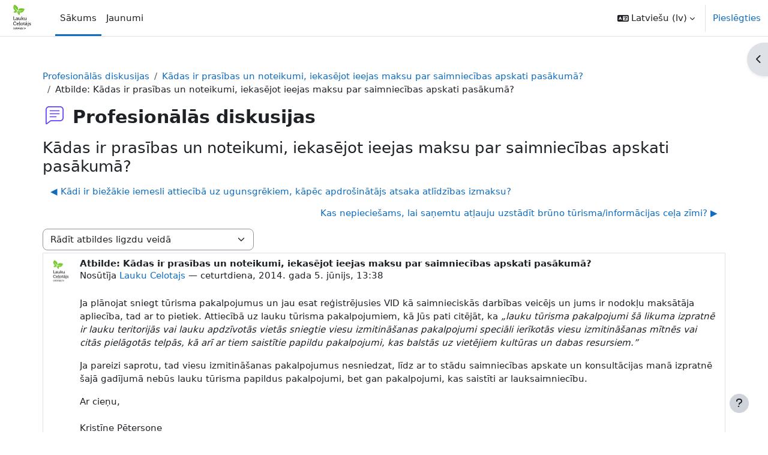

--- FILE ---
content_type: text/html; charset=utf-8
request_url: https://macies.celotajs.lv/mod/forum/discuss.php?d=54&parent=114&lang=lv
body_size: 10860
content:
<!DOCTYPE html>

<html  dir="ltr" lang="lv" xml:lang="lv">
<head>
    <title>LC e-mācības: Kādas ir prasības un noteikumi, iekasējot ieejas maksu par saimniecības apskati pasākumā? | LC e-mācības</title>
    <link rel="shortcut icon" href="https://macies.celotajs.lv/theme/image.php/boost/theme/1761733856/favicon" />
    <meta http-equiv="Content-Type" content="text/html; charset=utf-8" />
<meta name="keywords" content="moodle, LC e-mācības: Kādas ir prasības un noteikumi, iekasējot ieejas maksu par saimniecības apskati pasākumā? | LC e-mācības" />
<link rel="stylesheet" type="text/css" href="https://macies.celotajs.lv/theme/yui_combo.php?rollup/3.18.1/yui-moodlesimple-min.css" /><script id="firstthemesheet" type="text/css">/** Required in order to fix style inclusion problems in IE with YUI **/</script><link rel="stylesheet" type="text/css" href="https://macies.celotajs.lv/theme/styles.php/boost/1761733856_1761733874/all" />
<script>
//<![CDATA[
var M = {}; M.yui = {};
M.pageloadstarttime = new Date();
M.cfg = {"wwwroot":"https:\/\/macies.celotajs.lv","apibase":"https:\/\/macies.celotajs.lv\/r.php\/api","homeurl":{},"sesskey":"0zr2QOGEqG","sessiontimeout":"7200","sessiontimeoutwarning":1200,"themerev":"1761733856","slasharguments":1,"theme":"boost","iconsystemmodule":"core\/icon_system_fontawesome","jsrev":"1761733856","admin":"admin","svgicons":true,"usertimezone":"Eiropa\/Helsinki","language":"lv","courseId":1,"courseContextId":2,"contextid":46,"contextInstanceId":19,"langrev":1761733856,"templaterev":"1761733856","siteId":1,"userId":0};var yui1ConfigFn = function(me) {if(/-skin|reset|fonts|grids|base/.test(me.name)){me.type='css';me.path=me.path.replace(/\.js/,'.css');me.path=me.path.replace(/\/yui2-skin/,'/assets/skins/sam/yui2-skin')}};
var yui2ConfigFn = function(me) {var parts=me.name.replace(/^moodle-/,'').split('-'),component=parts.shift(),module=parts[0],min='-min';if(/-(skin|core)$/.test(me.name)){parts.pop();me.type='css';min=''}
if(module){var filename=parts.join('-');me.path=component+'/'+module+'/'+filename+min+'.'+me.type}else{me.path=component+'/'+component+'.'+me.type}};
YUI_config = {"debug":false,"base":"https:\/\/macies.celotajs.lv\/lib\/yuilib\/3.18.1\/","comboBase":"https:\/\/macies.celotajs.lv\/theme\/yui_combo.php?","combine":true,"filter":null,"insertBefore":"firstthemesheet","groups":{"yui2":{"base":"https:\/\/macies.celotajs.lv\/lib\/yuilib\/2in3\/2.9.0\/build\/","comboBase":"https:\/\/macies.celotajs.lv\/theme\/yui_combo.php?","combine":true,"ext":false,"root":"2in3\/2.9.0\/build\/","patterns":{"yui2-":{"group":"yui2","configFn":yui1ConfigFn}}},"moodle":{"name":"moodle","base":"https:\/\/macies.celotajs.lv\/theme\/yui_combo.php?m\/1761733856\/","combine":true,"comboBase":"https:\/\/macies.celotajs.lv\/theme\/yui_combo.php?","ext":false,"root":"m\/1761733856\/","patterns":{"moodle-":{"group":"moodle","configFn":yui2ConfigFn}},"filter":null,"modules":{"moodle-core-blocks":{"requires":["base","node","io","dom","dd","dd-scroll","moodle-core-dragdrop","moodle-core-notification"]},"moodle-core-chooserdialogue":{"requires":["base","panel","moodle-core-notification"]},"moodle-core-event":{"requires":["event-custom"]},"moodle-core-actionmenu":{"requires":["base","event","node-event-simulate"]},"moodle-core-maintenancemodetimer":{"requires":["base","node"]},"moodle-core-notification":{"requires":["moodle-core-notification-dialogue","moodle-core-notification-alert","moodle-core-notification-confirm","moodle-core-notification-exception","moodle-core-notification-ajaxexception"]},"moodle-core-notification-dialogue":{"requires":["base","node","panel","escape","event-key","dd-plugin","moodle-core-widget-focusafterclose","moodle-core-lockscroll"]},"moodle-core-notification-alert":{"requires":["moodle-core-notification-dialogue"]},"moodle-core-notification-confirm":{"requires":["moodle-core-notification-dialogue"]},"moodle-core-notification-exception":{"requires":["moodle-core-notification-dialogue"]},"moodle-core-notification-ajaxexception":{"requires":["moodle-core-notification-dialogue"]},"moodle-core-lockscroll":{"requires":["plugin","base-build"]},"moodle-core-dragdrop":{"requires":["base","node","io","dom","dd","event-key","event-focus","moodle-core-notification"]},"moodle-core-handlebars":{"condition":{"trigger":"handlebars","when":"after"}},"moodle-core_availability-form":{"requires":["base","node","event","event-delegate","panel","moodle-core-notification-dialogue","json"]},"moodle-course-util":{"requires":["node"],"use":["moodle-course-util-base"],"submodules":{"moodle-course-util-base":{},"moodle-course-util-section":{"requires":["node","moodle-course-util-base"]},"moodle-course-util-cm":{"requires":["node","moodle-course-util-base"]}}},"moodle-course-dragdrop":{"requires":["base","node","io","dom","dd","dd-scroll","moodle-core-dragdrop","moodle-core-notification","moodle-course-coursebase","moodle-course-util"]},"moodle-course-categoryexpander":{"requires":["node","event-key"]},"moodle-course-management":{"requires":["base","node","io-base","moodle-core-notification-exception","json-parse","dd-constrain","dd-proxy","dd-drop","dd-delegate","node-event-delegate"]},"moodle-form-shortforms":{"requires":["node","base","selector-css3","moodle-core-event"]},"moodle-form-dateselector":{"requires":["base","node","overlay","calendar"]},"moodle-question-searchform":{"requires":["base","node"]},"moodle-question-chooser":{"requires":["moodle-core-chooserdialogue"]},"moodle-availability_completion-form":{"requires":["base","node","event","moodle-core_availability-form"]},"moodle-availability_date-form":{"requires":["base","node","event","io","moodle-core_availability-form"]},"moodle-availability_grade-form":{"requires":["base","node","event","moodle-core_availability-form"]},"moodle-availability_group-form":{"requires":["base","node","event","moodle-core_availability-form"]},"moodle-availability_grouping-form":{"requires":["base","node","event","moodle-core_availability-form"]},"moodle-availability_profile-form":{"requires":["base","node","event","moodle-core_availability-form"]},"moodle-mod_assign-history":{"requires":["node","transition"]},"moodle-mod_quiz-autosave":{"requires":["base","node","event","event-valuechange","node-event-delegate","io-form","datatype-date-format"]},"moodle-mod_quiz-util":{"requires":["node","moodle-core-actionmenu"],"use":["moodle-mod_quiz-util-base"],"submodules":{"moodle-mod_quiz-util-base":{},"moodle-mod_quiz-util-slot":{"requires":["node","moodle-mod_quiz-util-base"]},"moodle-mod_quiz-util-page":{"requires":["node","moodle-mod_quiz-util-base"]}}},"moodle-mod_quiz-toolboxes":{"requires":["base","node","event","event-key","io","moodle-mod_quiz-quizbase","moodle-mod_quiz-util-slot","moodle-core-notification-ajaxexception"]},"moodle-mod_quiz-quizbase":{"requires":["base","node"]},"moodle-mod_quiz-modform":{"requires":["base","node","event"]},"moodle-mod_quiz-questionchooser":{"requires":["moodle-core-chooserdialogue","moodle-mod_quiz-util","querystring-parse"]},"moodle-mod_quiz-dragdrop":{"requires":["base","node","io","dom","dd","dd-scroll","moodle-core-dragdrop","moodle-core-notification","moodle-mod_quiz-quizbase","moodle-mod_quiz-util-base","moodle-mod_quiz-util-page","moodle-mod_quiz-util-slot","moodle-course-util"]},"moodle-message_airnotifier-toolboxes":{"requires":["base","node","io"]},"moodle-report_eventlist-eventfilter":{"requires":["base","event","node","node-event-delegate","datatable","autocomplete","autocomplete-filters"]},"moodle-report_loglive-fetchlogs":{"requires":["base","event","node","io","node-event-delegate"]},"moodle-gradereport_history-userselector":{"requires":["escape","event-delegate","event-key","handlebars","io-base","json-parse","moodle-core-notification-dialogue"]},"moodle-qbank_editquestion-chooser":{"requires":["moodle-core-chooserdialogue"]},"moodle-tool_lp-dragdrop-reorder":{"requires":["moodle-core-dragdrop"]},"moodle-assignfeedback_editpdf-editor":{"requires":["base","event","node","io","graphics","json","event-move","event-resize","transition","querystring-stringify-simple","moodle-core-notification-dialog","moodle-core-notification-alert","moodle-core-notification-warning","moodle-core-notification-exception","moodle-core-notification-ajaxexception"]}}},"gallery":{"name":"gallery","base":"https:\/\/macies.celotajs.lv\/lib\/yuilib\/gallery\/","combine":true,"comboBase":"https:\/\/macies.celotajs.lv\/theme\/yui_combo.php?","ext":false,"root":"gallery\/1761733856\/","patterns":{"gallery-":{"group":"gallery"}}}},"modules":{"core_filepicker":{"name":"core_filepicker","fullpath":"https:\/\/macies.celotajs.lv\/lib\/javascript.php\/1761733856\/repository\/filepicker.js","requires":["base","node","node-event-simulate","json","async-queue","io-base","io-upload-iframe","io-form","yui2-treeview","panel","cookie","datatable","datatable-sort","resize-plugin","dd-plugin","escape","moodle-core_filepicker","moodle-core-notification-dialogue"]},"core_comment":{"name":"core_comment","fullpath":"https:\/\/macies.celotajs.lv\/lib\/javascript.php\/1761733856\/comment\/comment.js","requires":["base","io-base","node","json","yui2-animation","overlay","escape"]}},"logInclude":[],"logExclude":[],"logLevel":null};
M.yui.loader = {modules: {}};

//]]>
</script>

    <meta name="viewport" content="width=device-width, initial-scale=1.0">
</head>
<body  id="page-mod-forum-discuss" class="format-site  path-mod path-mod-forum chrome dir-ltr lang-lv yui-skin-sam yui3-skin-sam macies-celotajs-lv pagelayout-incourse course-1 context-46 cmid-19 cm-type-forum notloggedin theme uses-drawers">
<div class="toast-wrapper mx-auto py-0 fixed-top" role="status" aria-live="polite"></div>
<div id="page-wrapper" class="d-print-block">

    <div>
    <a class="visually-hidden-focusable" href="#maincontent">Atvērt galveno saturu</a>
</div><script src="https://macies.celotajs.lv/lib/javascript.php/1761733856/lib/polyfills/polyfill.js"></script>
<script src="https://macies.celotajs.lv/theme/yui_combo.php?rollup/3.18.1/yui-moodlesimple-min.js"></script><script src="https://macies.celotajs.lv/lib/javascript.php/1761733856/lib/javascript-static.js"></script>
<script>
//<![CDATA[
document.body.className += ' jsenabled';
//]]>
</script>



    <nav class="navbar fixed-top bg-body navbar-expand" aria-label="Vietnes navigācija">
        <div class="container-fluid">
            <button class="navbar-toggler aabtn d-block d-md-none px-1 my-1 border-0" data-toggler="drawers" data-action="toggle" data-target="theme_boost-drawers-primary">
                <span class="navbar-toggler-icon"></span>
                <span class="visually-hidden">Sānu panelis</span>
            </button>
    
            <a href="https://macies.celotajs.lv/" class="navbar-brand d-none d-md-flex align-items-center m-0 me-4 p-0 aabtn">
    
                    <img src="https://macies.celotajs.lv/pluginfile.php/1/core_admin/logocompact/300x300/1761733856/LC-Logo.png" class="logo me-1" alt="LC e-mācības">
            </a>
                <div class="primary-navigation">
                    <nav class="moremenu navigation">
                        <ul id="moremenu-696c285da2059-navbar-nav" role="menubar" class="nav more-nav navbar-nav">
                                    <li data-key="home" class="nav-item" role="none" data-forceintomoremenu="false">
                                                <a role="menuitem" class="nav-link active "
                                                    href="https://macies.celotajs.lv/"
                                                    
                                                    aria-current="true"
                                                    data-disableactive="true"
                                                    
                                                >
                                                    Sākums
                                                </a>
                                    </li>
                                    <li data-key="" class="nav-item" role="none" data-forceintomoremenu="false">
                                                <a role="menuitem" class="nav-link  "
                                                    href="https://macies.celotajs.lv/mod/forum/view.php?f=1&amp;lang=lv"
                                                    
                                                    
                                                    data-disableactive="true"
                                                    tabindex="-1"
                                                >
                                                    Jaunumi
                                                </a>
                                    </li>
                            <li role="none" class="nav-item dropdown dropdownmoremenu d-none" data-region="morebutton">
                                <a class="dropdown-toggle nav-link " href="#" id="moremenu-dropdown-696c285da2059" role="menuitem" data-bs-toggle="dropdown" aria-haspopup="true" aria-expanded="false" tabindex="-1">
                                    Vairāk
                                </a>
                                <ul class="dropdown-menu dropdown-menu-start" data-region="moredropdown" aria-labelledby="moremenu-dropdown-696c285da2059" role="menu">
                                </ul>
                            </li>
                        </ul>
                    </nav>
                </div>
    
            <ul class="navbar-nav d-none d-md-flex my-1 px-1">
                <!-- page_heading_menu -->
                
            </ul>
    
            <div id="usernavigation" class="navbar-nav ms-auto h-100">
                    <div class="langmenu">
                        <div class="dropdown show">
                            <a href="#" role="button" id="lang-menu-toggle" data-bs-toggle="dropdown" aria-label="Valoda" aria-haspopup="true" aria-controls="lang-action-menu" class="btn dropdown-toggle">
                                <i class="icon fa fa-language fa-fw me-1" aria-hidden="true"></i>
                                <span class="langbutton">
                                    Latviešu ‎(lv)‎
                                </span>
                                <b class="caret"></b>
                            </a>
                            <div role="menu" aria-labelledby="lang-menu-toggle" id="lang-action-menu" class="dropdown-menu dropdown-menu-end">
                                        <a href="https://macies.celotajs.lv/mod/forum/discuss.php?d=54&amp;parent=114&amp;lang=en" class="dropdown-item ps-5" role="menuitem" 
                                                lang="en" >
                                            English ‎(en)‎
                                        </a>
                                        <a href="#" class="dropdown-item ps-5" role="menuitem" aria-current="true"
                                                >
                                            Latviešu ‎(lv)‎
                                        </a>
                                        <a href="https://macies.celotajs.lv/mod/forum/discuss.php?d=54&amp;parent=114&amp;lang=ru" class="dropdown-item ps-5" role="menuitem" 
                                                lang="ru" >
                                            Русский ‎(ru)‎
                                        </a>
                            </div>
                        </div>
                    </div>
                    <div class="divider border-start h-75 align-self-center mx-1"></div>
                
                <div class="d-flex align-items-stretch usermenu-container" data-region="usermenu">
                        <div class="usermenu">
                                <span class="login ps-2">
                                        <a href="https://macies.celotajs.lv/login/index.php">Pieslēgties</a>
                                </span>
                        </div>
                </div>
                
            </div>
        </div>
    </nav>
    

<div  class="drawer drawer-left drawer-primary d-print-none not-initialized" data-region="fixed-drawer" id="theme_boost-drawers-primary" data-preference="" data-state="show-drawer-primary" data-forceopen="0" data-close-on-resize="1">
    <div class="drawerheader">
        <button
            class="btn btn-icon drawertoggle hidden"
            data-toggler="drawers"
            data-action="closedrawer"
            data-target="theme_boost-drawers-primary"
            data-bs-toggle="tooltip"
            data-bs-placement="right"
            title="Aizvērt atvilktni"
        >
            <i class="icon fa fa-xmark fa-fw " aria-hidden="true" ></i>
        </button>
                <a
            href="https://macies.celotajs.lv/"
            title="LC e-mācības"
            data-region="site-home-link"
            class="aabtn text-reset d-flex align-items-center py-1 h-100"
        >
                <img src="https://macies.celotajs.lv/pluginfile.php/1/core_admin/logocompact/300x300/1761733856/LC-Logo.png" class="logo py-1 h-100" alt="LC e-mācības">
        </a>

        <div class="drawerheadercontent hidden">
            
        </div>
    </div>
    <div class="drawercontent drag-container" data-usertour="scroller">
                <div class="list-group">
                <a href="https://macies.celotajs.lv/" class="list-group-item list-group-item-action active " aria-current="true">
                    Sākums
                </a>
                <a href="https://macies.celotajs.lv/mod/forum/view.php?f=1&amp;lang=lv" class="list-group-item list-group-item-action  " >
                    Jaunumi
                </a>
        </div>

    </div>
</div>
        <div  class="drawer drawer-right d-print-none not-initialized" data-region="fixed-drawer" id="theme_boost-drawers-blocks" data-preference="drawer-open-block" data-state="show-drawer-right" data-forceopen="" data-close-on-resize="1">
    <div class="drawerheader">
        <button
            class="btn btn-icon drawertoggle hidden"
            data-toggler="drawers"
            data-action="closedrawer"
            data-target="theme_boost-drawers-blocks"
            data-bs-toggle="tooltip"
            data-bs-placement="left"
            title="Aizvērt bloku atvilktni"
        >
            <i class="icon fa fa-xmark fa-fw " aria-hidden="true" ></i>
        </button>
        
        <div class="drawerheadercontent hidden">
            
        </div>
    </div>
    <div class="drawercontent drag-container" data-usertour="scroller">
                        <div class="d-print-none">
                    
                    <aside id="block-region-side-pre" class="block-region" data-blockregion="side-pre" data-droptarget="1" aria-labelledby="side-pre-block-region-heading"><h2 class="visually-hidden" id="side-pre-block-region-heading">Bloki</h2><a href="#sb-1" class="visually-hidden-focusable">Izlaist Pieslēgties</a>

<section id="inst23"
     class=" block_login block  card mb-3"
     role="region"
     data-block="login"
     data-instance-id="23"
          aria-labelledby="instance-23-header"
     >

    <div class="card-body p-3">

            <h3 id="instance-23-header" class="h5 card-title d-inline">Pieslēgties</h3>


        <div class="card-text content mt-3">
            
<form class="loginform" id="login" method="post" action="https://macies.celotajs.lv/login/index.php"><div class="mb-3"><label for="login_username">Lietotājvārds / e-pasts</label><input type="text" name="username" id="login_username"  class="form-control" value="" autocomplete="username"/></div><div class="mb-3"><label for="login_password">Parole</label><input type="password" name="password" id="login_password"  class="form-control" value="" autocomplete="current-password"/></div><div class="mb-3"><input type="submit" class="btn btn-primary w-100" value="Pieslēgties" /></div><input type="hidden" name="logintoken" value="SK6cnCwjdwkxeLHHhLUJzt3d7j1WV9oK" /></form>
<div><a href="https://macies.celotajs.lv/login/forgot_password.php">Vai aizmirsi paroli?</a></div>
            <div class="footer"></div>
            
        </div>

    </div>

</section>

  <span id="sb-1"></span><a href="#sb-2" class="visually-hidden-focusable">Izlaist Sekojiet mums</a>

<section id="inst24"
     class=" block_html block  card mb-3"
     role="region"
     data-block="html"
     data-instance-id="24"
          aria-labelledby="instance-24-header"
     >

    <div class="card-body p-3">

            <h3 id="instance-24-header" class="h5 card-title d-inline">Sekojiet mums</h3>


        <div class="card-text content mt-3">
            <div class="no-overflow"><table style="width: 30px;" border="0">
<tbody>
<tr>
<td><a target="_blank" title="Sekojiet mums Facebook" href="http://www.facebook.com/pages/Lauku-Ce%C4%BCot%C4%81js-Baltic-Country-Holidays/172699416085321"><img src="https://macies.celotajs.lv/pluginfile.php/83/block_html/content/facebook-icon.svg" alt="Facebook" height="38" width="38" /></a></td>
<td><a target="_blank" title="Sekojiet mums Twitter" href="https://twitter.com/laukucelotajs"><img src="https://macies.celotajs.lv/pluginfile.php/83/block_html/content/twitter-icon.svg" alt="Twitter" height="38" width="38" /></a></td>
<td><a target="_blank" title="LC e-ziņu listes" href="http://www.celotajs.lv/cont/about/email_lists.html"><img src="https://macies.celotajs.lv/pluginfile.php/83/block_html/content/email-icon.png" height="37" width="37" /></a></td>
</tr>
</tbody>
</table></div>
            <div class="footer"></div>
            
        </div>

    </div>

</section>

  <span id="sb-2"></span></aside>
                </div>

    </div>
</div>
    <div id="page" data-region="mainpage" data-usertour="scroller" class="drawers   drag-container">
        <div id="topofscroll" class="main-inner">
            <div class="drawer-toggles d-flex">
                    <div class="drawer-toggler drawer-right-toggle ms-auto d-print-none">
                        <button
                            class="btn icon-no-margin"
                            data-toggler="drawers"
                            data-action="toggle"
                            data-target="theme_boost-drawers-blocks"
                            data-bs-toggle="tooltip"
                            data-bs-placement="right"
                            title="Atvērt bloku atvilktni"
                        >
                            <span class="visually-hidden">Atvērt bloku atvilktni</span>
                            <span class="dir-rtl-hide"><i class="icon fa fa-chevron-left fa-fw " aria-hidden="true" ></i></span>
                            <span class="dir-ltr-hide"><i class="icon fa fa-chevron-right fa-fw " aria-hidden="true" ></i></span>
                        </button>
                    </div>
            </div>
            <header id="page-header" class="header-maxwidth d-print-none">
    <div class="w-100">
        <div class="d-flex flex-wrap">
            <div id="page-navbar">
                <nav aria-label="Navigācijas josla">
    <ol class="breadcrumb">
                <li class="breadcrumb-item">
                    <a href="https://macies.celotajs.lv/mod/forum/view.php?id=19"
                        
                        title="Forums"
                        
                    >
                        Profesionālās diskusijas
                    </a>
                </li>
        
                <li class="breadcrumb-item">
                    <a href="https://macies.celotajs.lv/mod/forum/discuss.php?d=54"
                        
                        
                        
                    >
                        Kādas ir prasības un noteikumi, iekasējot ieejas maksu par saimniecības apskati pasākumā?
                    </a>
                </li>
        
                <li class="breadcrumb-item">
                    <span >
                        Atbilde: Kādas ir prasības un noteikumi, iekasējot ieejas maksu par saimniecības apskati pasākumā?
                    </span>
                </li>
        </ol>
</nav>
            </div>
            <div class="ms-auto d-flex">
                
            </div>
            <div id="course-header">
                
            </div>
        </div>
        <div class="d-flex align-items-center">
            <div class="me-auto d-flex flex-column">
                <div>
                    <div class="page-context-header d-flex flex-wrap align-items-center mb-2">
    <div class="page-header-image">
        <div class="collaboration activityiconcontainer icon-size-6 modicon_forum"><img class="icon activityicon " aria-hidden="true" src="https://macies.celotajs.lv/theme/image.php/boost/forum/1761733856/monologo?filtericon=1" alt="" /></div>
    </div>
    <div class="page-header-headings">
        <h1 class="h2 mb-0">Profesionālās diskusijas</h1>
    </div>
</div>
                </div>
                <div>
                </div>
            </div>
            <div class="header-actions-container ms-auto" data-region="header-actions-container">
                <div class="header-action ms-2"></div>
            </div>
        </div>
    </div>
</header>
            <div id="page-content" class="pb-3 d-print-block">
                <div id="region-main-box">
                    <div id="region-main">

                        <span class="notifications" id="user-notifications"></span>
                            <span id="maincontent"></span>
                            <div class="activity-header" data-for="page-activity-header"></div>
                        <div role="main"><h3 class="discussionname">Kādas ir prasības un noteikumi, iekasējot ieejas maksu par saimniecības apskati pasākumā?</h3><div id="discussion-container-696c285dacf02696c285da28395" data-content="forum-discussion">
    <div class="discussion-nav clearfix"><ul><li class="prev-discussion"><a aria-label="Iepriekšējā diskusija: Kādi ir biežākie iemesli attiecībā uz ugunsgrēkiem, kāpēc apdrošinātājs atsaka atlīdzības izmaksu?" class="btn btn-link" href="https://macies.celotajs.lv/mod/forum/discuss.php?d=51">&#x25C0;&#xFE0E; Kādi ir biežākie iemesli attiecībā uz ugunsgrēkiem, kāpēc apdrošinātājs atsaka atlīdzības izmaksu?</a></li><li class="next-discussion"><a aria-label="Nākamā diskusija: Kas nepieciešams, lai saņemtu atļauju uzstādīt brūno tūrisma/informācijas ceļa zīmi?" class="btn btn-link" href="https://macies.celotajs.lv/mod/forum/discuss.php?d=55">Kas nepieciešams, lai saņemtu atļauju uzstādīt brūno tūrisma/informācijas ceļa zīmi? &#x25B6;&#xFE0E;</a></li></ul></div>

    <div class="d-flex flex-column flex-sm-row mb-1">
        <div></div>
        <div class=""><div class="singleselect d-inline-block">
    <form method="get" action="https://macies.celotajs.lv/mod/forum/discuss.php" class="d-flex flex-wrap align-items-center gap-2" id="mode">
            <input type="hidden" name="d" value="54">
            <label for="single_select696c285da28394" class="accesshide">
                Rādīšanas režīms
            </label>
        <select  id="single_select696c285da28394" class="form-select singleselect" name="mode"
                 >
                    <option  value="1" >Rādīt atbildes plakani, vecāko vispirms</option>
                    <option  value="-1" >Rādīt atbildes plakani, jaunāko vispirms</option>
                    <option  value="2" >Rādīt atbildes pavedienu veidā</option>
                    <option  value="3" selected>Rādīt atbildes ligzdu veidā</option>
        </select>
        <noscript>
            <input type="submit" class="btn btn-secondary ms-1" value="Aiziet!">
        </noscript>
    </form>
</div></div>
        <div class="ms-2"></div>
    </div>


<article
        id="p114"
        class="forum-post-container mb-2"
        data-post-id="114"
        data-region="post"
        data-target="114-target"
        tabindex="0"
        aria-labelledby="post-header-114-696c285dab4ad696c285da28393"
        aria-describedby="post-content-114"
    >
        <div
            class="d-flex border p-2 mb-2 forumpost focus-target  firstpost starter"
            aria-label='Atbilde: Kādas ir prasības un noteikumi, iekasējot ieejas maksu par saimniecības apskati pasākumā? no Lauku Celotajs'
            data-post-id="114" data-content="forum-post"
        >
            
    
            <div class="d-flex flex-column w-100"  data-region-content="forum-post-core">
                <header id="post-header-114-696c285dab4ad696c285da28393" class="mb-2 header d-flex">
                            <div class="me-2" style="width: 45px;">
                                    <img
                                        class="rounded-circle w-100"
                                        src="https://macies.celotajs.lv/pluginfile.php/20/user/icon/boost/f1?rev=1151"
                                        alt="Lauku Celotajs attēls"
                                        aria-hidden="true"
                                        title="Lauku Celotajs attēls"
                                    >
                            </div>
                    <div class="d-flex flex-column">
                            <h3 class="h6 fw-bold mb-0" data-region-content="forum-post-core-subject" data-reply-subject="Atbilde: Kādas ir prasības un noteikumi, iekasējot ieejas maksu par saimniecības apskati pasākumā?" >Atbilde: Kādas ir prasības un noteikumi, iekasējot ieejas maksu par saimniecības apskati pasākumā?</h3>
                            <div class="mb-3" tabindex="-1">
                                Nosūtīja <a href="https://macies.celotajs.lv/user/view.php?id=4&course=1">Lauku Celotajs</a> — <time datetime="2014-06-05T13:38:28+03:00">ceturtdiena, 2014. gada 5. jūnijs, 13:38</time>
                        </div>
                            <span class="visually-hidden">Atbilžu skaits: 0</span>
                    </div>
                </header>
    
                <div class="d-flex body-content-container">
                            <div class="me-2 author-groups-container" style="width: 45px; flex-shrink: 0">
                            </div>
    
                    <div class="no-overflow w-100 content-alignment-container">
                        <div id="post-content-114" class="post-content-container">
                            <p>Ja plānojat sniegt tūrisma pakalpojumus un jau esat reģistrējusies VID kā saimnieciskās darbības veicējs un jums ir nodokļu maksātāja apliecība, tad ar to pietiek. Attiecībā uz lauku tūrisma pakalpojumiem, kā Jūs pati citējāt, ka<em> „lauku tūrisma pakalpojumi šā likuma izpratnē ir lauku teritorijās vai lauku apdzīvotās vietās sniegtie viesu izmitināšanas pakalpojumi speciāli ierīkotās viesu izmitināšanas mītnēs vai citās pielāgotās telpās, kā arī ar tiem saistītie papildu pakalpojumi, kas balstās uz vietējiem kultūras un dabas resursiem.”</em></p>
<p>Ja pareizi saprotu, tad viesu izmitināšanas pakalpojumus nesniedzat, līdz ar to stādu saimniecības apskate un konsultācijas manā izpratnē šajā gadījumā nebūs lauku tūrisma papildus pakalpojumi, bet gan pakalpojumi, kas saistīti ar lauksaimniecību.</p>
<p>Ar cieņu,<br /> <br /> Kristīne Pētersone<br /> finansu speciāliste<br /> LLTA Lauku ceļotājs</p>
                        </div>
    
    
    
                            
    
    
                                <div class="d-flex flex-wrap">
                                        <div
                                            class="post-actions d-flex align-self-end justify-content-end flex-wrap ms-auto p-1"
                                            data-region="post-actions-container"
                                            role="menubar"
                                            aria-label='Atbilde: Kādas ir prasības un noteikumi, iekasējot ieejas maksu par saimniecības apskati pasākumā? no Lauku Celotajs'
                                            aria-controls="p114"
                                        >
                                                    <a
                                                        data-region="post-action"
                                                        href="https://macies.celotajs.lv/mod/forum/discuss.php?d=54#p114"
                                                        class="btn btn-link"
                                                        title="Pastāvīgā saite uz šo ziņojumu"
                                                        aria-label="Pastāvīgā saite uz šo ziņojumu"
                                                        role="menuitem"
                                                    >
                                                        Pastāvīgā adrese
                                                    </a>
                                                    <a
                                                        data-region="post-action"
                                                        href="https://macies.celotajs.lv/mod/forum/discuss.php?d=54#p113"
                                                        class="btn btn-link"
                                                        title="Pastāvīgā saite uz vecākobjektu"
                                                        aria-label="Pastāvīgā saite uz vecākobjektu"
                                                        role="menuitem"
                                                    >
                                                        Rādīt vecākobjektu
                                                    </a>
                                        </div>
                                </div>
    
                            
                    </div>
                </div>
            </div>
        </div>
    
        <div class="indent" data-region="replies-container">
        </div>
    </article>

<div class="discussion-nav clearfix"><ul><li class="prev-discussion"><a aria-label="Iepriekšējā diskusija: Kādi ir biežākie iemesli attiecībā uz ugunsgrēkiem, kāpēc apdrošinātājs atsaka atlīdzības izmaksu?" class="btn btn-link" href="https://macies.celotajs.lv/mod/forum/discuss.php?d=51">&#x25C0;&#xFE0E; Kādi ir biežākie iemesli attiecībā uz ugunsgrēkiem, kāpēc apdrošinātājs atsaka atlīdzības izmaksu?</a></li><li class="next-discussion"><a aria-label="Nākamā diskusija: Kas nepieciešams, lai saņemtu atļauju uzstādīt brūno tūrisma/informācijas ceļa zīmi?" class="btn btn-link" href="https://macies.celotajs.lv/mod/forum/discuss.php?d=55">Kas nepieciešams, lai saņemtu atļauju uzstādīt brūno tūrisma/informācijas ceļa zīmi? &#x25B6;&#xFE0E;</a></li></ul></div>
</div></div>
                        <div class="mt-5 mb-1 activity-navigation container-fluid">
<div class="row">
    <div class="col-md-4">        <div class="float-start">
                <a href="https://macies.celotajs.lv/mod/page/view.php?id=17&forceview=1" id="prev-activity-link" class="btn btn-link" >&#x25C0;&#xFE0E; Kā iesākt mācības</a>

        </div>
</div>
    <div class="col-md-4">        <div class="mdl-align">
            <div class="urlselect">
    <form method="post" action="https://macies.celotajs.lv/course/jumpto.php" class="d-flex flex-wrap align-items-center" id="url_select_f696c285da28392">
        <input type="hidden" name="sesskey" value="0zr2QOGEqG">
            <label for="jump-to-activity" class="visually-hidden">
                Pāriet uz...
            </label>
        <select  id="jump-to-activity" class="form-select urlselect" name="jump"
                 >
                    <option value="" selected >Pāriet uz...</option>
                    <option value="/mod/forum/view.php?id=1&amp;forceview=1"  >Jaunumi</option>
                    <option value="/mod/page/view.php?id=17&amp;forceview=1"  >Kā iesākt mācības</option>
        </select>
            <noscript>
                <input type="submit" class="btn btn-secondary ms-1" value="Aiziet!">
            </noscript>
    </form>
</div>

        </div>
</div>
    <div class="col-md-4">        <div class="float-end">
            
        </div>
</div>
</div>
</div>
                        

                    </div>
                </div>
            </div>
        </div>
        
        <footer id="page-footer" class="footer-popover bg-white">
            <div data-region="footer-container-popover">
                <button class="btn btn-icon rounded-circle bg-secondary btn-footer-popover" data-action="footer-popover" aria-label="Rādīt kājeni">
                    <i class="icon fa fa-question fa-fw " aria-hidden="true" ></i>
                </button>
            </div>
            <div class="footer-content-popover container" data-region="footer-content-popover">
                    <div class="footer-section p-3 border-bottom">
        
        
                            <div class="footer-support-link"><a href="https://macies.celotajs.lv/user/contactsitesupport.php"><i class="icon fa-regular fa-envelope fa-fw " aria-hidden="true" ></i>Sazināties ar vietnes atbalstu</a></div>
                    </div>
                <div class="footer-section p-3 border-bottom">
                    <div class="logininfo">
                        <div class="logininfo">Jūs neesat pieslēdzies. (<a href="https://macies.celotajs.lv/login/index.php">Pieslēgties</a>)</div>
                    </div>
                    <div class="tool_usertours-resettourcontainer">
                    </div>
        
                    <div class="tool_dataprivacy"><a href="https://macies.celotajs.lv/admin/tool/dataprivacy/summary.php">Datu glabāšanas kopsavilkums</a></div>
                    
<div style="margin-bottom: 0;">© <a target="_blank" href="http://www.celotajs.lv">Lauku ceļotājs</a>, Kalnciema iela 40, Rīga, LV-1046, tel.: 67617600, e-pasts: <a href="mailto:lauku@celotajs.lv">lauku@celotajs.lv</a> web: <a target="_blank" href="http://www.celotajs.lv">www.celotajs.lv</a></div>
<script>
  (function(i,s,o,g,r,a,m){i['GoogleAnalyticsObject']=r;i[r]=i[r]||function(){
  (i[r].q=i[r].q||[]).push(arguments)},i[r].l=1*new Date();a=s.createElement(o),
  m=s.getElementsByTagName(o)[0];a.async=1;a.src=g;m.parentNode.insertBefore(a,m)
  })(window,document,'script','https://www.google-analytics.com/analytics.js','ga');

  ga('create', 'UA-540286-5', 'auto');
  ga('send', 'pageview');
</script>
<script async src="//pagead2.googlesyndication.com/pagead/js/adsbygoogle.js"></script>
<script>
     (adsbygoogle = window.adsbygoogle || []).push({
          google_ad_client: "ca-pub-1069488188826558",
          enable_page_level_ads: true
     });
</script><script>
//<![CDATA[
var require = {
    baseUrl : 'https://macies.celotajs.lv/lib/requirejs.php/1761733856/',
    // We only support AMD modules with an explicit define() statement.
    enforceDefine: true,
    skipDataMain: true,
    waitSeconds : 0,

    paths: {
        jquery: 'https://macies.celotajs.lv/lib/javascript.php/1761733856/lib/jquery/jquery-3.7.1.min',
        jqueryui: 'https://macies.celotajs.lv/lib/javascript.php/1761733856/lib/jquery/ui-1.14.1/jquery-ui.min',
        jqueryprivate: 'https://macies.celotajs.lv/lib/javascript.php/1761733856/lib/requirejs/jquery-private'
    },

    // Custom jquery config map.
    map: {
      // '*' means all modules will get 'jqueryprivate'
      // for their 'jquery' dependency.
      '*': { jquery: 'jqueryprivate' },

      // 'jquery-private' wants the real jQuery module
      // though. If this line was not here, there would
      // be an unresolvable cyclic dependency.
      jqueryprivate: { jquery: 'jquery' }
    }
};

//]]>
</script>
<script src="https://macies.celotajs.lv/lib/javascript.php/1761733856/lib/requirejs/require.min.js"></script>
<script>
//<![CDATA[
M.util.js_pending("core/first");
require(['core/first'], function() {
require(['core/prefetch'])
;
require(["media_videojs/loader"], function(loader) {
    loader.setUp('lv');
});;
M.util.js_pending('filter_mathjaxloader/loader'); require(['filter_mathjaxloader/loader'], function(amd) {amd.configure({"mathjaxurl":"https:\/\/cdn.jsdelivr.net\/npm\/mathjax@3.2.2\/es5\/tex-mml-chtml.js","mathjaxconfig":"","lang":"en"}); M.util.js_complete('filter_mathjaxloader/loader');});;

    require(['core/moremenu'], function(moremenu) {
        moremenu(document.querySelector('#moremenu-696c285da2059-navbar-nav'));
    });
;

    require(['core/usermenu'], function(UserMenu) {
        UserMenu.init();
    });
;

M.util.js_pending('theme_boost/drawers:load');
require(['theme_boost/drawers'], function() {
    M.util.js_complete('theme_boost/drawers:load');
});
;

M.util.js_pending('theme_boost/drawers:load');
require(['theme_boost/drawers'], function() {
    M.util.js_complete('theme_boost/drawers:load');
});
;

        require(['jquery', 'core/custom_interaction_events'], function($, CustomEvents) {
            CustomEvents.define('#jump-to-activity', [CustomEvents.events.accessibleChange]);
            $('#jump-to-activity').on(CustomEvents.events.accessibleChange, function() {
                if ($(this).val()) {
                    $('#url_select_f696c285da28392').submit();
                }
            });
        });
    ;

require(['theme_boost/footer-popover'], function(FooterPopover) {
    FooterPopover.init();
});
;

M.util.js_pending('theme_boost/loader');
require(['theme_boost/loader', 'theme_boost/drawer'], function(Loader, Drawer) {
    Drawer.init();
    M.util.js_complete('theme_boost/loader');
});
;

require(['jquery', 'core/custom_interaction_events'], function($, CustomEvents) {
    CustomEvents.define('#single_select696c285da28394', [CustomEvents.events.accessibleChange]);
    $('#single_select696c285da28394').on(CustomEvents.events.accessibleChange, function() {
        var ignore = $(this).find(':selected').attr('data-ignore');
        if (typeof ignore === typeof undefined) {
            $('#mode').submit();
        }
    });
});
;

require(
[
    'jquery',
    'core/templates',
    'mod_forum/discussion',
    'mod_forum/posts_list',
    'mod_forum/lock_toggle',
    'mod_forum/favourite_toggle',
    'mod_forum/pin_toggle',
    'mod_forum/subscription_toggle'
],
function(
    $,
    Templates,
    Discussion,
    PostsList,
    LockToggle,
    FavouriteToggle,
    Pin,
    SubscribeToggle
) {
    var root = $("[data-content='forum-discussion']");
    Discussion.init(root);
    PostsList.init(root, "");
    root = $('[data-container="discussion-tools"]');
    LockToggle.init(root, true);
    FavouriteToggle.init(root, true, function(toggleElement, context) {
        return Templates.render('mod_forum/discussion_favourite_toggle', context)
            .then(function(html, js) {
                return Templates.replaceNode(toggleElement, html, js);
            });
    });
    Pin.init(root, true, function(toggleElement, context) {
        return Templates.render('mod_forum/discussion_pin_toggle', context)
            .then(function(html, js) {
                return Templates.replaceNode(toggleElement, html, js);
            });
    });
    SubscribeToggle.init(root, true, function(toggleElement, context) {
        return Templates.render('mod_forum/discussion_subscription_toggle', context)
            .then(function(html, js) {
                return Templates.replaceNode(toggleElement, html, js);
            });
    });
});
;
M.util.js_pending('core/notification'); require(['core/notification'], function(amd) {amd.init(46, []); M.util.js_complete('core/notification');});;
M.util.js_pending('core/log'); require(['core/log'], function(amd) {amd.setConfig({"level":"warn"}); M.util.js_complete('core/log');});;
M.util.js_pending('core/page_global'); require(['core/page_global'], function(amd) {amd.init(); M.util.js_complete('core/page_global');});;
M.util.js_pending('core/utility'); require(['core/utility'], function(amd) {M.util.js_complete('core/utility');});;
M.util.js_pending('core/storage_validation'); require(['core/storage_validation'], function(amd) {amd.init(null); M.util.js_complete('core/storage_validation');});
    M.util.js_complete("core/first");
});
//]]>
</script>
<script>
//<![CDATA[
M.str = {"moodle":{"lastmodified":"P\u0113d\u0113j\u0101s izmai\u0146as","name":"Nosaukums","error":"K\u013c\u016bda","info":"Inform\u0101cija","yes":"J\u0101","no":"N\u0113","cancel":"Atcelt","confirm":"Apstiprin\u0101t","areyousure":"Vai esat p\u0101rliecin\u0101ts?","closebuttontitle":"Aizv\u0113rt","unknownerror":"Nezin\u0101ma k\u013c\u016bda","file":"Fails","url":"URL","collapseall":"Sav\u0113rst visu","expandall":"Izv\u0113rst visu"},"repository":{"type":"Tips","size":"Izm\u0113rs","invalidjson":"Neder\u012bga JSON virkne","nofilesattached":"Nav pievienotu failu","filepicker":"Failu atlas\u012bt\u0101js","logout":"Atteikties","nofilesavailable":"Nav pieejamu failu","norepositoriesavailable":"Diem\u017e\u0113l neviena no j\u016bsu pa\u0161reiz\u0113j\u0101m kr\u0101tuv\u0113m nevar atgriezt failus vajadz\u012bgaj\u0101 form\u0101t\u0101.","fileexistsdialogheader":"Fails eksist\u0113","fileexistsdialog_editor":"Fails ar \u0161\u0101du nosaukumu jau ir pievienots tekstam, kuru redi\u0123\u0113jat.","fileexistsdialog_filemanager":"Fails ar \u0161\u0101du nosaukumu jau ir pievienots","renameto":"P\u0101rsaukt par \"{$a}\"","referencesexist":"Uz \u0161o failu ir {$a}\u00a0saites","select":"Izv\u0113l\u0113ties"},"admin":{"confirmdeletecomments":"J\u016bs gatavojaties dz\u0113st koment\u0101rus, vai esat p\u0101rliecin\u0101ts?","confirmation":"Apstiprin\u0101\u0161ana"},"debug":{"debuginfo":"Debug info","line":"Line","stacktrace":"Stack trace"},"langconfig":{"labelsep":":"}};
//]]>
</script>
<script>
//<![CDATA[
(function() {M.util.help_popups.setup(Y);
 M.util.js_pending('random696c285da28396'); Y.on('domready', function() { M.util.js_complete("init");  M.util.js_complete('random696c285da28396'); });
})();
//]]>
</script>

                </div>
                <div class="footer-section p-3">
                    <div>Darbina <a href="https://moodle.com">Moodle</a></div>
                </div>
            </div>
        
            <div class="footer-content-debugging footer-dark bg-dark text-light">
                <div class="container-fluid footer-dark-inner">
                    
                </div>
            </div>
        </footer>
    </div>
    
</div>


</body></html>

--- FILE ---
content_type: text/html; charset=utf-8
request_url: https://www.google.com/recaptcha/api2/aframe
body_size: 268
content:
<!DOCTYPE HTML><html><head><meta http-equiv="content-type" content="text/html; charset=UTF-8"></head><body><script nonce="Wq7Xg6v8Otf3WSjt0dlOKA">/** Anti-fraud and anti-abuse applications only. See google.com/recaptcha */ try{var clients={'sodar':'https://pagead2.googlesyndication.com/pagead/sodar?'};window.addEventListener("message",function(a){try{if(a.source===window.parent){var b=JSON.parse(a.data);var c=clients[b['id']];if(c){var d=document.createElement('img');d.src=c+b['params']+'&rc='+(localStorage.getItem("rc::a")?sessionStorage.getItem("rc::b"):"");window.document.body.appendChild(d);sessionStorage.setItem("rc::e",parseInt(sessionStorage.getItem("rc::e")||0)+1);localStorage.setItem("rc::h",'1768695906321');}}}catch(b){}});window.parent.postMessage("_grecaptcha_ready", "*");}catch(b){}</script></body></html>

--- FILE ---
content_type: image/svg+xml
request_url: https://macies.celotajs.lv/pluginfile.php/83/block_html/content/twitter-icon.svg
body_size: 4328
content:
<?xml version="1.0" encoding="UTF-8" standalone="no"?>
<!-- Created with Inkscape (http://www.inkscape.org/) -->

<svg
   xmlns:dc="http://purl.org/dc/elements/1.1/"
   xmlns:cc="http://creativecommons.org/ns#"
   xmlns:rdf="http://www.w3.org/1999/02/22-rdf-syntax-ns#"
   xmlns:svg="http://www.w3.org/2000/svg"
   xmlns="http://www.w3.org/2000/svg"
   xmlns:sodipodi="http://sodipodi.sourceforge.net/DTD/sodipodi-0.dtd"
   xmlns:inkscape="http://www.inkscape.org/namespaces/inkscape"
   width="64px"
   height="64px"
   id="svg4942"
   version="1.1"
   inkscape:version="0.48.1 r9760"
   sodipodi:docname="twitter-icon1.svg"
   inkscape:export-filename="/home/girts/wrk/app/ortis/ortis/src/java/lv/ortis/wapp/app/layout/logo/twitter-icon.png"
   inkscape:export-xdpi="54"
   inkscape:export-ydpi="54">
  <title
     id="title4981">simple Twitter Icon</title>
  <defs
     id="defs4944">
    <inkscape:perspective
       sodipodi:type="inkscape:persp3d"
       inkscape:vp_x="0 : 32 : 1"
       inkscape:vp_y="0 : 1000 : 0"
       inkscape:vp_z="64 : 32 : 1"
       inkscape:persp3d-origin="32 : 21.333333 : 1"
       id="perspective4950" />
    <inkscape:perspective
       id="perspective4917"
       inkscape:persp3d-origin="0.5 : 0.33333333 : 1"
       inkscape:vp_z="1 : 0.5 : 1"
       inkscape:vp_y="0 : 1000 : 0"
       inkscape:vp_x="0 : 0.5 : 1"
       sodipodi:type="inkscape:persp3d" />
    <inkscape:perspective
       id="perspective4991"
       inkscape:persp3d-origin="0.5 : 0.33333333 : 1"
       inkscape:vp_z="1 : 0.5 : 1"
       inkscape:vp_y="0 : 1000 : 0"
       inkscape:vp_x="0 : 0.5 : 1"
       sodipodi:type="inkscape:persp3d" />
  </defs>
  <sodipodi:namedview
     id="base"
     pagecolor="#ffffff"
     bordercolor="#666666"
     borderopacity="1.0"
     inkscape:pageopacity="0.0"
     inkscape:pageshadow="2"
     inkscape:zoom="5.5"
     inkscape:cx="29.181818"
     inkscape:cy="32"
     inkscape:current-layer="layer1"
     showgrid="true"
     inkscape:document-units="px"
     inkscape:grid-bbox="true"
     inkscape:window-width="770"
     inkscape:window-height="758"
     inkscape:window-x="562"
     inkscape:window-y="261"
     inkscape:window-maximized="0" />
  <metadata
     id="metadata4947">
    <rdf:RDF>
      <cc:Work
         rdf:about="">
        <dc:format>image/svg+xml</dc:format>
        <dc:type
           rdf:resource="http://purl.org/dc/dcmitype/StillImage" />
        <dc:title>simple Twitter Icon</dc:title>
        <dc:creator>
          <cc:Agent>
            <dc:title>Tavin15</dc:title>
          </cc:Agent>
        </dc:creator>
        <cc:license
           rdf:resource="http://creativecommons.org/licenses/publicdomain/" />
        <dc:date>April 3rd  2010</dc:date>
      </cc:Work>
      <cc:License
         rdf:about="http://creativecommons.org/licenses/publicdomain/">
        <cc:permits
           rdf:resource="http://creativecommons.org/ns#Reproduction" />
        <cc:permits
           rdf:resource="http://creativecommons.org/ns#Distribution" />
        <cc:permits
           rdf:resource="http://creativecommons.org/ns#DerivativeWorks" />
      </cc:License>
    </rdf:RDF>
  </metadata>
  <g
     id="layer1"
     inkscape:label="Layer 1"
     inkscape:groupmode="layer">
    <g
       id="g4742"
       transform="matrix(1.179, 0, 0, 1.16402, -1158.18, -787.118)">
      <rect
         id="rect3704-9"
         y="678.04315"
         x="984.19666"
         ry="11.074254"
         rx="10.933528"
         height="51.54562"
         width="50.890606"
         style="fill: rgb(101, 179, 220); fill-opacity: 1;" />
      <rect
         id="rect3706-5"
         y="680.69623"
         x="986.74408"
         ry="9.4130793"
         rx="9.2934628"
         height="46.312351"
         width="45.723835"
         style="fill: rgb(155, 235, 238); fill-opacity: 1;" />
      <path
         id="path13663-9-1"
         style="fill: none; stroke: rgb(255, 255, 255); stroke-width: 10.079; stroke-linecap: round; stroke-linejoin: miter; stroke-miterlimit: 4; stroke-opacity: 1; stroke-dasharray: none;"
         d="m 1000.4094,699.79351 19.0793,0.18 m -19.61925,-12.59947 0,21.41912 c -0.02,4.47581 2.42535,8.65778 8.09965,9.17961 l 10.9797,0" />
      <path
         id="path13663-9-1-1"
         style="fill: none; stroke: rgb(73, 222, 255); stroke-width: 6.679; stroke-linecap: round; stroke-linejoin: miter; stroke-miterlimit: 4; stroke-opacity: 1; stroke-dasharray: none;"
         d="m 1000.4278,699.79349 19.0793,0.18 m -19.61923,-12.59947 0,21.41912 c -0.02,4.47581 2.42533,8.65778 8.09963,9.17961 l 10.9797,0" />
    </g>
  </g>
</svg>


--- FILE ---
content_type: text/plain
request_url: https://www.google-analytics.com/j/collect?v=1&_v=j102&a=1906125831&t=pageview&_s=1&dl=https%3A%2F%2Fmacies.celotajs.lv%2Fmod%2Fforum%2Fdiscuss.php%3Fd%3D54%26parent%3D114%26lang%3Dlv&ul=en-us%40posix&dt=LC%20e-m%C4%81c%C4%ABbas%3A%20K%C4%81das%20ir%20pras%C4%ABbas%20un%20noteikumi%2C%20iekas%C4%93jot%20ieejas%20maksu%20par%20saimniec%C4%ABbas%20apskati%20pas%C4%81kum%C4%81%3F%20%7C%20LC%20e-m%C4%81c%C4%ABbas&sr=1280x720&vp=1280x720&_u=IEBAAEABAAAAACAAI~&jid=451927890&gjid=2092422191&cid=844480160.1768695904&tid=UA-540286-5&_gid=1077930833.1768695904&_r=1&_slc=1&z=1127105421
body_size: -451
content:
2,cG-FZXXF7GY8Y

--- FILE ---
content_type: image/svg+xml
request_url: https://macies.celotajs.lv/pluginfile.php/83/block_html/content/facebook-icon.svg
body_size: 6725
content:
<?xml version="1.0" encoding="UTF-8" standalone="no"?>
<!-- Created with Inkscape (http://www.inkscape.org/) -->

<svg
   xmlns:dc="http://purl.org/dc/elements/1.1/"
   xmlns:cc="http://creativecommons.org/ns#"
   xmlns:rdf="http://www.w3.org/1999/02/22-rdf-syntax-ns#"
   xmlns:svg="http://www.w3.org/2000/svg"
   xmlns="http://www.w3.org/2000/svg"
   xmlns:sodipodi="http://sodipodi.sourceforge.net/DTD/sodipodi-0.dtd"
   xmlns:inkscape="http://www.inkscape.org/namespaces/inkscape"
   width="64px"
   height="64px"
   id="svg4942"
   version="1.1"
   inkscape:version="0.48.1 r9760"
   sodipodi:docname="facebook-icon1.svg"
   inkscape:export-filename="/home/girts/wrk/app/ortis/ortis/src/java/lv/ortis/wapp/app/layout/logo/facebook-icon.png"
   inkscape:export-xdpi="54"
   inkscape:export-ydpi="54">
  <title
     id="title4981">simple Facebook Icon</title>
  <defs
     id="defs4944">
    <inkscape:perspective
       sodipodi:type="inkscape:persp3d"
       inkscape:vp_x="0 : 32 : 1"
       inkscape:vp_y="0 : 1000 : 0"
       inkscape:vp_z="64 : 32 : 1"
       inkscape:persp3d-origin="32 : 21.333333 : 1"
       id="perspective4950" />
    <inkscape:perspective
       id="perspective4917"
       inkscape:persp3d-origin="0.5 : 0.33333333 : 1"
       inkscape:vp_z="1 : 0.5 : 1"
       inkscape:vp_y="0 : 1000 : 0"
       inkscape:vp_x="0 : 0.5 : 1"
       sodipodi:type="inkscape:persp3d" />
    <inkscape:perspective
       id="perspective4991"
       inkscape:persp3d-origin="0.5 : 0.33333333 : 1"
       inkscape:vp_z="1 : 0.5 : 1"
       inkscape:vp_y="0 : 1000 : 0"
       inkscape:vp_x="0 : 0.5 : 1"
       sodipodi:type="inkscape:persp3d" />
    <inkscape:perspective
       id="perspective5025"
       inkscape:persp3d-origin="0.5 : 0.33333333 : 1"
       inkscape:vp_z="1 : 0.5 : 1"
       inkscape:vp_y="0 : 1000 : 0"
       inkscape:vp_x="0 : 0.5 : 1"
       sodipodi:type="inkscape:persp3d" />
  </defs>
  <sodipodi:namedview
     id="base"
     pagecolor="#ffffff"
     bordercolor="#666666"
     borderopacity="1.0"
     inkscape:pageopacity="0.0"
     inkscape:pageshadow="2"
     inkscape:zoom="5.5"
     inkscape:cx="29.181818"
     inkscape:cy="32"
     inkscape:current-layer="layer1"
     showgrid="false"
     inkscape:document-units="px"
     inkscape:grid-bbox="true"
     inkscape:window-width="808"
     inkscape:window-height="851"
     inkscape:window-x="724"
     inkscape:window-y="294"
     inkscape:window-maximized="0"
     inkscape:snap-grids="false"
     inkscape:snap-to-guides="false">
    <inkscape:grid
       type="xygrid"
       id="grid5072" />
  </sodipodi:namedview>
  <metadata
     id="metadata4947">
    <rdf:RDF>
      <cc:Work
         rdf:about="">
        <dc:format>image/svg+xml</dc:format>
        <dc:type
           rdf:resource="http://purl.org/dc/dcmitype/StillImage" />
        <dc:title>simple Facebook Icon</dc:title>
        <dc:creator>
          <cc:Agent>
            <dc:title>Tavin15</dc:title>
          </cc:Agent>
        </dc:creator>
        <cc:license
           rdf:resource="http://creativecommons.org/licenses/publicdomain/" />
        <dc:date>April 3rd  2010</dc:date>
      </cc:Work>
      <cc:License
         rdf:about="http://creativecommons.org/licenses/publicdomain/">
        <cc:permits
           rdf:resource="http://creativecommons.org/ns#Reproduction" />
        <cc:permits
           rdf:resource="http://creativecommons.org/ns#Distribution" />
        <cc:permits
           rdf:resource="http://creativecommons.org/ns#DerivativeWorks" />
      </cc:License>
    </rdf:RDF>
  </metadata>
  <g
     id="layer1"
     inkscape:label="Layer 1"
     inkscape:groupmode="layer">
    <g
       id="g4896"
       transform="matrix(1.179, 0, 0, 1.16402, -1064.99, -743.922)">
      <rect
         id="rect3704-1-5"
         y="640.81659"
         x="905"
         ry="11.074254"
         rx="10.933528"
         height="51.54562"
         width="50.890606"
         style="fill: rgb(109, 132, 180); fill-opacity: 1;" />
      <g
         id="g4885">
        <g
           id="g4875">
          <rect
             id="rect3706-7-2"
             y="643.20166"
             x="907.58337"
             ry="9.4130793"
             rx="9.2934628"
             height="46.312351"
             width="45.723835"
             style="fill: rgb(59, 89, 152); fill-opacity: 1;" />
          <rect
             ry="2.8947747"
             style="fill: rgb(109, 132, 180);"
             x="911.32782"
             y="677.82922"
             width="39.855915"
             height="6.6996675"
             id="rect4316-1-7" />
          <g
             transform="translate(11.1806, -24.2733)"
             id="g4505">
            <path
               id="path4319-1-6"
               d="m 927.31465,707.54144 -3.85168,-1.14627 -0.40938,-16.41229 -2.12737,-1.71941 -1.31003,-4.10261 3.4374,-0.73689 0,-3.93794 c 0,-5.35075 2.21836,-8.53252 8.52101,-8.53252 l 3.93709,1.31003 0.24563,3.77584 -2.21542,1.47378 c -2.45347,0 -2.61577,0.91661 -2.61577,2.62727 l -0.009,3.2828 5.33374,-0.029 -0.8143,6.56389 -4.51944,0.13979 0.0819,16.13349 -3.68436,1.31002 -2e-5,0 0,2e-5 0,-5e-5 z"
               style="fill: rgb(255, 255, 255);"
               sodipodi:nodetypes="ccccccccccccccccccccc" />
            <rect
               style="fill: rgb(255, 255, 255); fill-opacity: 1; stroke: none;"
               id="rect4458"
               width="15.631784"
               height="6.5790148"
               x="918.72858"
               y="683.43225"
               ry="2.7412562" />
            <rect
               style="fill: rgb(255, 255, 255); fill-opacity: 1; stroke: none;"
               id="rect4458-1"
               width="16.673903"
               height="7.9217491"
               x="-708.97406"
               y="923.01294"
               ry="3.3007288"
               transform="matrix(0, -1, 1, 0, 0, 0)" />
            <rect
               style="fill: rgb(255, 255, 255); fill-opacity: 1; stroke: none;"
               id="rect4458-2"
               width="8.9738016"
               height="6.7539062"
               x="928.62872"
               y="670.93671"
               ry="2.8141277" />
            <path
               sodipodi:type="arc"
               style="fill: rgb(255, 255, 255); fill-opacity: 1; stroke: none;"
               id="path4491"
               sodipodi:cx="975.72339"
               sodipodi:cy="688.0932"
               sodipodi:rx="1.5556552"
               sodipodi:ry="1.6375319"
               d="m 975.36475,686.49978 c 0.83602,-0.2085 1.67432,0.33588 1.87239,1.2159 0.19807,0.88003 -0.31909,1.76244 -1.15511,1.97094 -0.1809,0.0451 -0.36801,0.0557 -0.55247,0.0314"
               transform="matrix(0.840887, 0.209801, -0.360116, 1.99452, 363.112, -890.44)"
               sodipodi:start="4.479756"
               sodipodi:end="7.9789013"
               sodipodi:open="true" />
          </g>
        </g>
      </g>
    </g>
  </g>
</svg>
